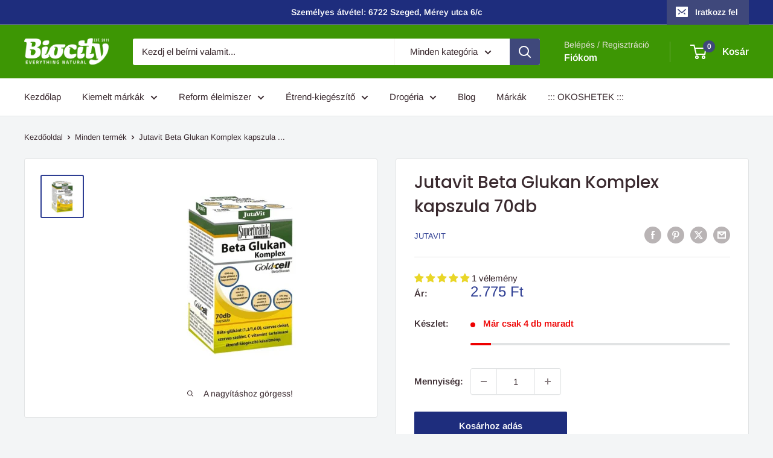

--- FILE ---
content_type: text/javascript; charset=utf-8
request_url: https://www.biocity.hu/products/jutavit-beta-glukan-komplex-kapszula-70db.js
body_size: 847
content:
{"id":4810646454404,"title":"Jutavit Beta Glukan Komplex kapszula 70db","handle":"jutavit-beta-glukan-komplex-kapszula-70db","description":"\u003cdiv class=\"desc\"\u003e\n\u003cp\u003eBéta-glükánt (1,3\/1,6 D), szerves cinket, szerves szelént, C-vitamint tartalmazó étrend-kiegészítő készítmény.\u003c\/p\u003e\n\u003cp class=\"rovid\"\u003e70 db-os kapszula; JutaVit termék az immunrendszer támogatásához.\u003c\/p\u003e\n\u003c\/div\u003e\n\u003cdiv class=\"desc\"\u003e\n\u003cp\u003eA JutaVit Beta Glukan Komplex Saccharomyces Cerevisiae fajtájú élesztőből kivont béta-glükánt, szerves cinket, szerves szelént és C-vitamint tartalmaz. A béta-glükán a természetben is előforduló poliszaharid; több altípusát különítik el, attól függően, hogy hány szénatom kapcsolódik a molekulához. Gombák, növények és baktériumok sejtfalának alkotóelemei. Oldható és oldhatatlan formában egyaránt létezik: az oldhatatlan béta-glükán (1,3\/1,6 D) jóval nagyobb biológiai aktivitással rendelkezik, mint az oldható.\u003c\/p\u003e\n\u003c\/div\u003e\n\u003cdiv class=\"desc\"\u003e\n\u003cp\u003eA termék kizárólag szerves kötésű, jól hasznosuló cink-glükonátot tartalmaz. A cink-glükonátból származó szerves cink jobb hasznosulással rendelkezik, mint a szervetlen cink (cink-oxid) vegyületek. A termék szerves kötésű, jól hasznosuló L-szeleno-metionint tartalmaz. Az L-szeleno-metioninból származó szerves szelén jobb hasznosulással rendelkezik, mint a szervetlen szelén (nátrium-szelenit, nátrium-szelenát) vegyületek. A szelén, cink, C-vitamin hozzájárul a sejtek oxidatív stresszel szembeni védelméhez. A szelén részt vesz a normál spermaképződésben. A szelén, cink, C-vitamin hozzájárul az immunrendszer normál működéséhez.\u003cbr\u003e\u003cbr\u003eAdagolás: Napi 2-3×1 kapszulát étkezések előtt folyadékkal egészben lenyelni.\u003cbr\u003e\u003cbr\u003eKiszerelés: 70 db kapszula.\u003cbr\u003e\u003cbr\u003eNettó tömeg: 47, 6 g.\u003cbr\u003e\u003cbr\u003eÖsszetevők: Élesztő gomba kivonat (Saccharomyces cerevisiae) 80% Béta-glükán (1,3\/1,6 D) tartalommal, L-aszkorbinsav, hidroxipropil-metil-cellulóz (kapszulahéj), tömegnövelő szerek (kalcium-foszfát, mikrokristályos cellulóz), cink-glükonát, csomósodást gátló anyagok (zsírsavak magnéziumsói, szilícium-dioxid), L-szeleno-metio\u003c\/p\u003e\n\u003c\/div\u003e","published_at":"2020-04-09T10:48:25+02:00","created_at":"2020-04-09T13:36:53+02:00","vendor":"JUTAVIT","type":"Étrend-kiegészítők","tags":["bfns","fprice","omfp","vakaciofp"],"price":277500,"price_min":277500,"price_max":277500,"available":true,"price_varies":false,"compare_at_price":null,"compare_at_price_min":0,"compare_at_price_max":0,"compare_at_price_varies":false,"variants":[{"id":33306915405956,"title":"Default Title","option1":"Default Title","option2":null,"option3":null,"sku":"JUV0002","requires_shipping":true,"taxable":true,"featured_image":null,"available":true,"name":"Jutavit Beta Glukan Komplex kapszula 70db","public_title":null,"options":["Default Title"],"price":277500,"weight":0,"compare_at_price":null,"inventory_management":"shopify","barcode":"5999887073960","requires_selling_plan":false,"selling_plan_allocations":[]}],"images":["\/\/cdn.shopify.com\/s\/files\/1\/0308\/2987\/1236\/products\/275866601w320h320.jpg?v=1586432215"],"featured_image":"\/\/cdn.shopify.com\/s\/files\/1\/0308\/2987\/1236\/products\/275866601w320h320.jpg?v=1586432215","options":[{"name":"Title","position":1,"values":["Default Title"]}],"url":"\/products\/jutavit-beta-glukan-komplex-kapszula-70db","media":[{"alt":null,"id":7558239256708,"position":1,"preview_image":{"aspect_ratio":1.0,"height":320,"width":320,"src":"https:\/\/cdn.shopify.com\/s\/files\/1\/0308\/2987\/1236\/products\/275866601w320h320.jpg?v=1586432215"},"aspect_ratio":1.0,"height":320,"media_type":"image","src":"https:\/\/cdn.shopify.com\/s\/files\/1\/0308\/2987\/1236\/products\/275866601w320h320.jpg?v=1586432215","width":320}],"requires_selling_plan":false,"selling_plan_groups":[]}